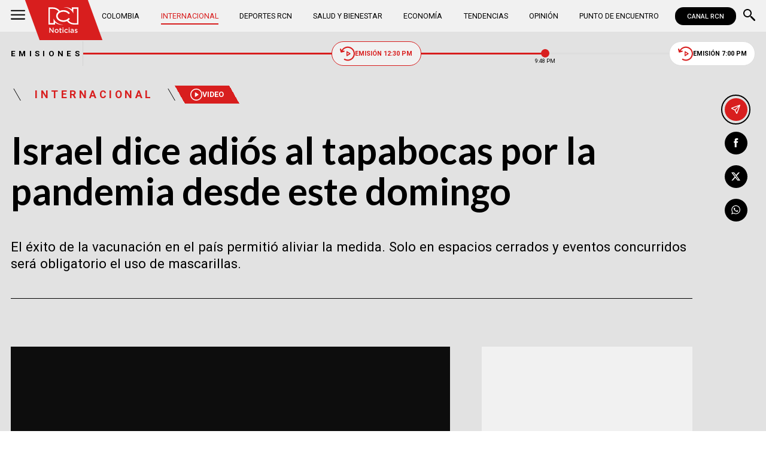

--- FILE ---
content_type: text/html; charset=utf-8
request_url: https://www.noticiasrcn.com/internacional/israel-dice-adios-al-tapabocas-por-la-pandemia-desde-este-domingo-378462?_gl=1*68nber*_ga*NTU4NzAxMDkwLjE2MTE5NTkwOTM.*_ga_L1L2HC84BZ*MTYyMTAyMjY2OC4xNjAuMS4xNjIxMDI3OTUzLjYw
body_size: 11675
content:
<!DOCTYPE html>
<html lang="es">
<head>
    <title>Israel dice adi&#xF3;s al tapabocas por la pandemia desde este domingo | Noticias RCN</title>
    <meta charset="utf-8" />
<meta http-equiv="x-ua-compatible" content="ie=edge">
<meta name="viewport" content="width=device-width, initial-scale=1.0">
<meta name="author" content="Noticias RCN" />
<meta name="version" content="3.0.13.0" />
	<meta name="description" content="El &#xE9;xito de la vacunaci&#xF3;n en el pa&#xED;s permiti&#xF3; aliviar la medida. Solo en espacios cerrados y eventos concurridos ser&#xE1; obligatorio el uso de mascarillas." />
	<meta name="keywords" content="Israel, Coronavirus" />
	<meta name="news_keywords" content="Israel, Coronavirus" />
	<link href="https://www.noticiasrcn.com/internacional/israel-dice-adios-al-tapabocas-por-la-pandemia-desde-este-domingo-378462" rel="canonical">

	<link rel="amphtml" href="https://amp.noticiasrcn.com/internacional/israel-dice-adios-al-tapabocas-por-la-pandemia-desde-este-domingo-378462">
	<meta name="robots" content="index, follow, max-image-preview:large">

            <meta name="twitter:card" content="summary_large_image" />
            <meta name="twitter:site" content="@NoticiasRCN" />
            <meta name="twitter:creator" content="@NoticiasRCN" />
            <meta name="twitter:title" content="Israel dice adi&#xF3;s al tapabocas por la pandemia desde este domingo | Noticias RCN" />
            <meta name="twitter:description" content="El &#xE9;xito de la vacunaci&#xF3;n en el pa&#xED;s permiti&#xF3; aliviar la medida. Solo en espacios cerrados y eventos concurridos ser&#xE1; obligatorio el uso de mascarillas." />
            <meta name="twitter:image" content="https://imagenes.noticiasrcn.com/ImgNoticias/Israel%20tapabocas%20covid%2018042021%20afp.jpg?w=1280" />

    <meta property="og:site_name" content="Noticias RCN">
    <meta property="og:title" content="Israel dice adi&#xF3;s al tapabocas por la pandemia desde este domingo | Noticias RCN" />
    <meta property="og:type" content="article" />
    <meta property="og:url" content="https://www.noticiasrcn.com/internacional/israel-dice-adios-al-tapabocas-por-la-pandemia-desde-este-domingo-378462" />
    <meta property="og:image" content="https://imagenes.noticiasrcn.com/ImgNoticias/Israel%20tapabocas%20covid%2018042021%20afp.jpg?w=1280" />
    <meta property="og:image:type" content="image/jpeg" />
    <meta property="og:image:alt" content="Israel dice adi&#xF3;s al tapabocas por la pandemia desde este domingo | Noticias RCN" />
    <meta property=”og:image:width” content="1200" />
    <meta property=”og:image:height” content="675" />
    <meta property="og:description" content="El &#xE9;xito de la vacunaci&#xF3;n en el pa&#xED;s permiti&#xF3; aliviar la medida. Solo en espacios cerrados y eventos concurridos ser&#xE1; obligatorio el uso de mascarillas." />
    <meta property="og:locale" content="es_CO" />
    <!--Whatsapp-->
    <meta property="og:image" content="https://imagenes.noticiasrcn.com/ImgNoticias/Israel%20tapabocas%20covid%2018042021%20afp.jpg?w=400&amp;r=1_1" />
    <meta property="og:image:type" content="image/jpeg" />
        <meta property="fb:pages" content="154413711236788" />

<link rel="apple-touch-icon" sizes="180x180" href="/__assets/favicon/apple-touch-icon.png">
<link rel="alternate icon" href="/__assets/favicon/favicon.ico" sizes="16x16">
<meta name="msapplication-config" content="/__assets/favicon/browserconfig.xml">
<meta name="msapplication-TileColor" content="#da532c">
<link rel="mask-icon" href="/__assets/favicon/safari-pinned-tab.svg" color="#0b4bbd">
<link rel="icon" type="image/svg+xml" href="/__assets/favicon/favicon.svg">
<meta name="theme-color" content="#ffffff">
    <meta property="article:published_time" content="04/18/2021 12:21:21 -05:00" />
    <meta property="article:modified_time" content="04/18/2021 17:02:04 -05:00" />
        <meta property="mrf:authors" content="cmsadmin@larepublica.com.co" />
        <meta property="mrf:tags" content="contentType:Video;tags:Israel;tags:Coronavirus" />
        <meta property="mrf:sections" content="Internacional">


	<script type="application/ld&#x2B;json">
		{"@id":"https://www.noticiasrcn.com/#publisher","name":"Noticias RCN","logo":{"url":"https://imagenes.noticiasrcn.com/img/nrcn-logo.png","width":320,"height":270,"@context":"http://schema.org","@type":"ImageObject"},"url":"https://www.noticiasrcn.com","sameAs":["https://twitter.com/NoticiasRCN","https://www.facebook.com/NoticiasRCN","https://www.youtube.com/channel/UCnr6pbeXJmkNQJ9PSYle7QQ","https://www.instagram.com/noticiasrcn"],"address":{"streetAddress":"Av. de las Américas #65-82","addressLocality":"Bogotá D.C","postalCode":"111611","addressRegion":"Bogotá D.C","addressCountry":"CO","@context":"http://schema.org","@type":"PostalAddress"},"@context":"http://schema.org","@type":"NewsMediaOrganization"}
	</script>
	<script type="application/ld&#x2B;json">
		{"itemListElement":[{"position":1,"name":"Internacional","item":"https://www.noticiasrcn.com/internacional","@context":"http://schema.org","@type":"ListItem"},{"position":2,"name":"Israel dice adiós al tapabocas por la pandemia desde este domingo","@context":"http://schema.org","@type":"ListItem"}],"@context":"http://schema.org","@type":"BreadcrumbList"}
	</script>
	<script type="application/ld&#x2B;json">
		{"headline":"Israel dice adiós al tapabocas por la pandemia desde este domingo","articleSection":"Internacional","datePublished":"2021-04-18T12:21:21-05:00","dateModified":"2021-04-18T17:02:04-05:00","description":"El éxito de la vacunación en el país permitió aliviar la medida. Solo en espacios cerrados y eventos concurridos será obligatorio el uso de mascarillas.","publisher":{"@id":"https://www.noticiasrcn.com/#publisher"},"image":[{"url":"https://imagenes.noticiasrcn.com/ImgNoticias/Israel%20tapabocas%20covid%2018042021%20afp.jpg","width":1200,"height":675,"caption":"Foto: AFP.","@context":"http://schema.org","@type":"ImageObject"},{"url":"https://imagenes.noticiasrcn.com/ImgNoticias/Israel%20tapabocas%20covid%2018042021%20afp.jpg?r=4_3","width":900,"height":675,"caption":"Foto: AFP.","@context":"http://schema.org","@type":"ImageObject"},{"url":"https://imagenes.noticiasrcn.com/ImgNoticias/Israel%20tapabocas%20covid%2018042021%20afp.jpg?r=1_1","width":675,"height":675,"caption":"Foto: AFP.","@context":"http://schema.org","@type":"ImageObject"}],"author":[{"@id":"https://www.noticiasrcn.com/#publisher","name":"Noticias RCN","logo":{"url":"https://imagenes.noticiasrcn.com/img/nrcn-logo.png","width":320,"height":270,"@context":"http://schema.org","@type":"ImageObject"},"url":"https://www.noticiasrcn.com","sameAs":["https://twitter.com/NoticiasRCN","https://www.facebook.com/NoticiasRCN","https://www.youtube.com/channel/UCnr6pbeXJmkNQJ9PSYle7QQ","https://www.instagram.com/noticiasrcn"],"address":{"streetAddress":"Av. de las Américas #65-82","addressLocality":"Bogotá D.C","postalCode":"111611","addressRegion":"Bogotá D.C","addressCountry":"CO","@context":"http://schema.org","@type":"PostalAddress"},"@context":"http://schema.org","@type":"NewsMediaOrganization"}],"wordCount":638,"url":"https://www.noticiasrcn.com/internacional/israel-dice-adios-al-tapabocas-por-la-pandemia-desde-este-domingo-378462","mainEntityOfPage":"https://www.noticiasrcn.com/internacional/israel-dice-adios-al-tapabocas-por-la-pandemia-desde-este-domingo-378462","speakable":{"xPath":["/html/head/title","/html/head/meta[@name='description']/@content"],"@context":"http://schema.org","@type":"SpeakableSpecification"},"@context":"http://schema.org","@type":"NewsArticle"}
	</script>
	<script type="application/ld&#x2B;json">
		{"description":"El éxito de la vacunación en el país permitió aliviar la medida. Solo en espacios cerrados y eventos concurridos será obligatorio el uso de mascarillas.","name":"Israel dice adiós al tapabocas por la pandemia desde este domingo","thumbnailUrl":["https://imagenes.noticiasrcn.com/ImgNoticias/Israel%20tapabocas%20covid%2018042021%20afp.jpg"],"uploadDate":"2021-04-18T12:21:21-05:00","embedUrl":"https://geo.dailymotion.com/player.html?video=x80pdl3&","@context":"http://schema.org","@type":"VideoObject"}
	</script>

            <script>
            dataLayer = [{
                'isMobile': false,
                'postId': '378462',
                'postDateTime': '2021-04-18 12:21:21',
            }];
        </script>
<!-- Google Tag Manager -->
<script>
    (function (w, d, s, l, i) {
        w[l] = w[l] || []; w[l].push({
            'gtm.start':
                new Date().getTime(), event: 'gtm.js'
        }); var f = d.getElementsByTagName(s)[0],
            j = d.createElement(s), dl = l != 'dataLayer' ? '&l=' + l : ''; j.async = true; j.src =
                'https://www.googletagmanager.com/gtm.js?id=' + i + dl; f.parentNode.insertBefore(j, f);
    })(window, document, 'script', 'dataLayer', 'GTM-5LFX3MS3');</script>
<!-- End Google Tag Manager -->

    <link rel="preconnect" href="https://fonts.googleapis.com">
    <link rel="preconnect" href="https://fonts.gstatic.com" crossorigin>
    <link href="https://fonts.googleapis.com/css2?family=Lato:ital,wght@0,400;0,700;1,400;1,700&family=Roboto+Serif:ital,opsz,wght@0,8..144,100..900;1,8..144,100..900&family=Roboto:ital,wght@0,400;0,500;0,700;1,400;1,500;1,700&display=swap" rel="stylesheet">
    
    
    
        <script type="text/javascript">
            window.trends = {
                'postId': '378462',
                'postDateTime': '2021-04-18 12:21:21',
            }
        </script>
    


    
            <noscript><link rel="stylesheet" href="/__assets/assets/v2.0.0/desktop-post-video-fMZAbGzK.css" /></noscript>
            <link rel="preload" href="/__assets/assets/v2.0.0/desktop-post-video-fMZAbGzK.css" as="style" />
    
</head>
<body>
    <!-- Google Tag Manager (noscript) -->
    <noscript>
        <iframe src="https://www.googletagmanager.com/ns.html?id=GTM-5LFX3MS3"
                height="0" width="0" style="display:none;visibility:hidden">
        </iframe>
    </noscript>
    <!-- End Google Tag Manager (noscript) -->
    <style id="loading-styles">
    .loading_screen {
        background: linear-gradient(to bottom, #f9f9f9 10%, #eeeff3 100%);
        left: 0;
        height: 100%;
        position: fixed;
        top: 0;
        width: 100%;
        z-index: 10000;
        display: flex;
        flex-direction: column;
        justify-content: center;
        align-items: center;
    }

        .loading_screen .icon-logo {
            height: 80px;
            width: auto;
            fill: #555;
        }

        .loader {
            width: 8px;
            height: 8px;
            border-radius: 50%;
            display: block;
            margin: 15px auto;
            position: relative;
            color: #555;
            box-sizing: border-box;
            animation: animloader 750ms linear infinite alternate;
        }

    @keyframes animloader {
        0% {
            box-shadow: -38px -12px, -14px 0, 14px 0, 38px 0;
        }

        33% {
            box-shadow: -38px 0px, -14px -12px, 14px 0, 38px 0;
        }

        66% {
            box-shadow: -38px 0px, -14px 0, 14px -12px, 38px 0;
        }

        100% {
            box-shadow: -38px 0, -14px 0, 14px 0, 38px -12px;
        }
    }

</style>
<style id="hide-principal">
    #principal-html {
        display: none;
    }
</style>

<div class="loading_screen">
    <svg class="icon-logo" width="1216" height="1024" viewBox="0 0 1216 1024" preserveAspectRatio="xMinYMin" aria-hidden="true" focusable="false"><use href="/ui/v2/icons.svg#icon-logo"></use></svg>
    <span class="loader"></span>
</div>
<script>
    var loadingRemoved = false;
    var cleanLoading = function () {
        if (!loadingRemoved) {
            loadingRemoved = true;
            document.getElementById('hide-principal').remove();
            document.getElementsByClassName('loading_screen')[0].remove();
        }
    }
</script>
    <div id="principal-html" class="p-vid">
        
        <header v-bind:class="{ scrolled: scrollPosition > 100 }" data-mrf-recirculation="Header">
    <div class="header">
        <div class="container">
            <button class="menu-icon" type="button" @click="openMenu" aria-label="Abrir Menú">
                <svg class="icon-menu" width="1024" height="1024" viewBox="0 0 1024 1024" preserveAspectRatio="xMinYMin" aria-hidden="true" focusable="false"><use href="/ui/v2/icons.svg#icon-menu"></use></svg>
            </button>

            <div class="side-menu" ref="sideMenuRef" v-bind:class="{ show: isMenuOpen }" data-mrf-recirculation="Menú Lateral">
    <div class="row">
        <a class="logo-inside" href="/" aria-label="Ir al inicio"><svg class="icon-logo" width="1216" height="1024" viewBox="0 0 1216 1024" preserveAspectRatio="xMinYMin" aria-hidden="true" focusable="false"><use href="/ui/v2/icons.svg#icon-logo"></use></svg></a>
        <button class="close" @click="closeMenu" aria-label="Cerrar Menú">
            <svg class="icon-close" width="1024" height="1024" viewBox="0 0 1024 1024" preserveAspectRatio="xMinYMin" aria-hidden="true" focusable="false"><use href="/ui/v2/icons.svg#icon-close"></use></svg>
        </button>
    </div>
    <nav class="menu">
        <collapse class="accordion c3" :collapsed="false" icon="arrowdown">
            <template v-slot:header>
                <div>Secciones</div>
            </template>
                <ul>
                            <li><a href="/colombia">Colombia</a></li>
                            <li><a href="/internacional">Internacional</a></li>
                            <li><a href="/salud-y-bienestar">Salud y Bienestar</a></li>
                            <li><a href="/opinion">Opini&#xF3;n</a></li>
                </ul>
                    <hr class="v">
                <ul>
                            <li><a href="/economia">Econom&#xED;a</a></li>
                            <li><a href="/tendencias">Tendencias</a></li>
                            <li><a href="/punto-de-encuentro">Punto de Encuentro</a></li>
                </ul>
                    <hr class="v">
                <ul>
                            <li><a href="/videos">Videos</a></li>
                            <li><a href="/emisiones">Emisiones</a></li>
                            <li><a href="/deportes">Deportes RCN</a></li>
                </ul>
        </collapse>
        <collapse class="accordion c2" :collapsed="false" icon="arrowdown">
            <template v-slot:header>
                <div>Punto de encuentro</div>
            </template>
                <ul>
                        <li><a href="/punto-de-encuentro/a-lo-que-vinimos">A lo que vinimos</a></li>
                        <li><a href="/punto-de-encuentro/encontremonos-en-las-regiones">Encontr&#xE9;monos en las regiones</a></li>
                        <li><a href="/punto-de-encuentro/informes-especiales">Informes especiales</a></li>
                        <li><a href="/punto-de-encuentro/la-entrevista-de-jose-manuel-acevedo">La entrevista de Jos&#xE9; Manuel Acevedo</a></li>
                        <li><a href="/punto-de-encuentro/los-datos-de-luza">Los datos de Luza</a></li>
                        <li><a href="/punto-de-encuentro/mujeres-que-inspiran">Mujeres que inspiran</a></li>
                        <li><a href="/punto-de-encuentro/retrato-hablado">Retrato Hablado</a></li>
                </ul>
                    <hr class="v">
                <ul>
                        <li><a href="/punto-de-encuentro/el-termometro">El term&#xF3;metro</a></li>
                        <li><a href="/punto-de-encuentro/hacia-el-corazon-de-la-tierra">Hacia el coraz&#xF3;n de la tierra</a></li>
                        <li><a href="/punto-de-encuentro/la-clave-economica">La Clave Econ&#xF3;mica</a></li>
                        <li><a href="/punto-de-encuentro/la-mesa-ancha">La Mesa Ancha</a></li>
                        <li><a href="/punto-de-encuentro/miercoles-de-salud">Mi&#xE9;rcoles de Salud</a></li>
                        <li><a href="/punto-de-encuentro/preciso-y-conciso">Preciso y conciso</a></li>
                        <li><a href="/punto-de-encuentro/tribuna-rcn">Tribuna RCN</a></li>
                </ul>
        </collapse>
        <collapse class="accordion c1" :collapsed="false" icon="arrowdown">
            <template v-slot:header>
                <div>Emisiones</div>
            </template>
            <menu-broadcasts></menu-broadcasts>
        </collapse>
            <div class="btn-container">
                <a href="https://www.whatsapp.com/channel/0029VZzgtsp8PgsABlHj6g3K" target="_blank" rel="nofollow" class="btn secondary">Suscribirse</a>
            </div>
    </nav>
        <ul class="social-networks">
                <li>
                    <a href="https://www.facebook.com/NoticiasRCN" target="_blank" rel="nofollow"><svg class="icon-facebook" width="1024" height="1024" viewBox="0 0 1024 1024" preserveAspectRatio="xMinYMin" aria-hidden="true" focusable="false"><use href="/ui/v2/icons.svg#icon-facebook"></use></svg></a>
                </li>
                <li>
                    <a href="https://twitter.com/NoticiasRCN" target="_blank" rel="nofollow"><svg class="icon-x" width="1024" height="1024" viewBox="0 0 1024 1024" preserveAspectRatio="xMinYMin" aria-hidden="true" focusable="false"><use href="/ui/v2/icons.svg#icon-x"></use></svg></a>
                </li>
                <li>
                    <a href="https://www.instagram.com/noticiasrcn/" target="_blank" rel="nofollow"><svg class="icon-instagram" width="1024" height="1024" viewBox="0 0 1024 1024" preserveAspectRatio="xMinYMin" aria-hidden="true" focusable="false"><use href="/ui/v2/icons.svg#icon-instagram"></use></svg></a>
                </li>
                <li>
                    <a href="https://www.youtube.com/c/NoticiasRCN/" target="_blank" rel="nofollow"><svg class="icon-youtube" width="1024" height="1024" viewBox="0 0 1024 1024" preserveAspectRatio="xMinYMin" aria-hidden="true" focusable="false"><use href="/ui/v2/icons.svg#icon-youtube"></use></svg></a>
                </li>
                <li>
                    <a href="https://www.whatsapp.com/channel/0029VZzgtsp8PgsABlHj6g3K" target="_blank" rel="nofollow">
                        <svg class="icon-whatsapp" width="1024" height="1024" viewBox="0 0 1024 1024" preserveAspectRatio="xMinYMin" aria-hidden="true" focusable="false"><use href="/ui/v2/icons.svg#icon-whatsapp"></use></svg>
                    </a>
                </li>
        </ul>
</div>
<div class="overlay" v-bind:class="{ show: isMenuOpen }"></div>

            <a class="logo" href="/" aria-label="Ir al inicio"><svg class="icon-logo" width="1216" height="1024" viewBox="0 0 1216 1024" preserveAspectRatio="xMinYMin" aria-hidden="true" focusable="false"><use href="/ui/v2/icons.svg#icon-logo"></use></svg></a>
            <nav class="categories">
                <ul>
                            <li><a  href="/colombia">Colombia</a></li>
                            <li><a class="active" href="/internacional">Internacional</a></li>
                            <li><a  href="/deportes">Deportes RCN</a></li>
                            <li><a  href="/salud-y-bienestar">Salud y Bienestar</a></li>
                            <li><a  href="/economia">Econom&#xED;a</a></li>
                            <li><a  href="/tendencias">Tendencias</a></li>
                            <li><a  href="/opinion">Opini&#xF3;n</a></li>
                            <li><a  href="/punto-de-encuentro">Punto de Encuentro</a></li>
                </ul>
            </nav>
            <div>
                <a href="https://www.canalrcn.com/co/noticias-rcn?utm_source=noticias&utm_medium=botonheader&utm_campaign=app" target="_blank" rel="nofollow" class="btn xs">
                    CANAL RCN
                </a>
            </div>
            <search-box></search-box>
        </div>
    </div>
    <header-broadcasts></header-broadcasts>
    <breaking-news></breaking-news>
</header>

        <main class="wrapper-main" v-bind:class="{bn: rcnStore.hasBreakingNews, scrolled: scrollPosition > 100}">
            

<article class="main-article-container post-video-container container" data-mrf-recirculation="Cuerpo Noticia">
        <div class="post-header">
        <div class="breadcrumb">
                <a href="/internacional" class="kicker">Internacional</a>
                <a href="/videos" class="tag"><svg class="icon-play" width="1024" height="1024" viewBox="0 0 1024 1024" preserveAspectRatio="xMinYMin" aria-hidden="true" focusable="false"><use href="/ui/v2/icons.svg#icon-play"></use></svg> Video</a>
        </div>
        <h1 class="title">Israel dice adi&#xF3;s al tapabocas por la pandemia desde este domingo</h1>
        <h2 class="lead">El &#xE9;xito de la vacunaci&#xF3;n en el pa&#xED;s permiti&#xF3; aliviar la medida. Solo en espacios cerrados y eventos concurridos ser&#xE1; obligatorio el uso de mascarillas.</h2>
        <hr class="full">
    </div>

        <div class="article-container">
        <div class="standard-content">
            <div class="video-opening" v-bind:class="{ 'fixed': scrollPosition > 770 && videoActive }">
                <div id="toolbar" class="toolbar" :style="{left: leftWindow, top: topWindow}">
                    <button @click="videoActive = false" aria-label="Cerrar Video">
                        <svg class="icon-close" width="1024" height="1024" viewBox="0 0 1024 1024" preserveAspectRatio="xMinYMin" aria-hidden="true" focusable="false"><use href="/ui/v2/icons.svg#icon-close"></use></svg>
                    </button>
                </div>
                <div class="video-container" :style="{left: leftWindow, top: topVideoWindow }">
<span class="lazyload dailymotion-video" id="dm-TYQFZS" data-video-id="x80pdl3" data-width="640" data-height="359"></span>                </div>
            </div>

            
	<div class="main-tag ">
			<div class="logo">
				<svg class="icon-logo" width="1216" height="1024" viewBox="0 0 1216 1024" preserveAspectRatio="xMinYMin" aria-hidden="true" focusable="false"><use href="/ui/v2/icons.svg#icon-logo"></use></svg>
				
    <img class="lazyload rounded"
         title="default_autor"
         data-src="https://imagenes.noticiasrcn.com/cms/2024/02/13112928/default_autor.jpg"
         src="data:image/svg+xml,%3Csvg xmlns='http://www.w3.org/2000/svg' viewBox='0 0 900 900'%3E%3C/svg%3E"
         height="900"
         width="900"
         aria-hidden="true"
         onerror="this.src='data:image/svg+xml,%3Csvg xmlns=\'http://www.w3.org/2000/svg\' viewBox=\'0 0 900 900\'%3E%3C/svg%3E'" />
    <noscript>
        <img loading="lazy"
             class="rounded"
             title="default_autor"
             src="https://imagenes.noticiasrcn.com/cms/2024/02/13112928/default_autor.jpg?w=480"
             height="900"
             width="900" />
    </noscript>

			</div>

		<div class="info">
					<p class="tag-title">Noticias RCN</p>

			<div class="date">
				<span>abril 18 de 2021</span>
				<hr class="v">
				<span>12:21 p.&#xA0;m.</span>
			</div>
		</div>
	
	</div>

            
	<a class="whatsapp-button" href="https://www.whatsapp.com/channel/0029VZzgtsp8PgsABlHj6g3K" target="_blank" rel="nofollow">
		<svg class="icon-whatsapp" width="1024" height="1024" viewBox="0 0 1024 1024" preserveAspectRatio="xMinYMin" aria-hidden="true" focusable="false"><use href="/ui/v2/icons.svg#icon-whatsapp"></use></svg> Unirse al canal de Whatsapp de Noticias RCN
	</a>



            <div class="content">
                <p><span><span><span><span><span><span>Israel dio un gigantesco paso en el regreso a la normalidad. <strong>Desde este domingo, ciudadanos y turistas podrán estar al aire libre sin </strong></span></span></span></span></span></span><strong><a href="/temas/tapabocas" target="_blank">tapabocas</a></strong><span><span><span><span><span><span><strong>&nbsp;pues el éxito de la vacunación en el país permitió aliviar la medida.</strong> Solo en espacios cerrados y eventos concurridos será obligatorio el uso de mascarillas.</span></span></span></span></span></span></p><p><span><span><span><span><span><span>Desde hace un año, los israelíes no podían salir de casa sin mascarilla. Pero este domingo, dejaron de tener que llevarla en el exterior, lo que podría ser indicio de una primera "victoria" contra el coronavirus en el país. </span></span></span></span></span></span></p><p><strong><span><span><span><span><span><span>Vea también:&nbsp;</span></span></span></span></span></span><a href="/internacional/israel-suspende-uso-obligatorio-de-tapabocas-al-aire-libre-378368" target="_blank">Israel suspende uso obligatorio de tapabocas al aire libre desde el fin de semana</a></strong></p><div class="ad-wrapper"><div id="gpt-ad-10"></div></div><p><span><span><span><span><span><span>Jerusalén, domingo a las 9:00 horas locales. En el cruce de las calles Jaffa y King Georges, varios pasajeros salen de los autocares y del tranvía y se quitan la mascarilla al poner un pie en la calle. Dentro de los transportes es obligatorio su uso pero fuera, al aire libre, ya no.</span></span></span></span></span></span></p><p><span><span><span><span><span><span>Eliana Gamulka, rubia y de ojos azules, se apea del autobús y se ata su mascarilla amarilla a la muñeca derecha. Un gesto simple pero que desde hacía un año era ilegal.</span></span></span></span></span></span></p><p><span><span><span><span><span><span><strong>"En el bus llevaba la mascarilla, la mayoría de la gente la llevaba puesta, y luego me la he quitado [...] Estoy aliviada, podemos volver a vivir", </strong>comenta Eliana, gestora de proyectos de 26 años, feliz porque la medida ha entrado en vigor dos semanas antes de su boda. "¡Podremos celebrarla todos sin mascarilla y las fotos serán bonitas!".</span></span></span></span></span></span></p><p><span><span><span><span><span><span>La parte mala, bromea Eliana, es que "ya no se puede fingir que no se conoce a alguien por la calle".</span></span></span></span></span></span></p><h2><strong><span><span><span><span><span><span>No todos quieren quitarse el tapabocas</span></span></span></span></span></span></strong></h2><p><span><span><span><span><span><span>Otros pasajeros, en cambio, prefieren dejarse la mascarilla puesta al salir del bus, o se la dejan a la altura de la barbilla para poder ponérsela rápidamente al entrar en alguna tienda. Ester Malka, "acostumbrada" a llevar mascarilla, prefiere esperar antes de quitársela en plena calle.</span></span></span></span></span></span></p><p><span><span><span><span><span><span><strong>"Todavía tengo miedo [...] Veremos qué pasa cuando todo el mundo se haya quitado la mascarilla. Si veo que todo va bien dentro de un mes o dos, entonces me la quitaré",</strong> explica la oficinista.</span></span></span></span></span></span></p><p><strong>Lea además:&nbsp;<a href="/salud/oms-actualiza-su-recomendacion-sobre-uso-del-tapabocas-por-el-covid-376577" target="_blank">Lo que recomienda de nuevo la OMS sobre el uso del tapabocas por el covid-19</a></strong></p><p><span><span><span><span><span><span>El país pudo dar este paso, el jueves por la noche, gracias a una intensa campaña de vacunación, facilitada por un acuerdo firmado entre en el Estado y el gigante farmacéutico Pfizer.</span></span></span></span></span></span></p><p><span><span><span><span><span><span><strong>A cambio de un acceso rápido a millones de dosis de la vacuna, Israel aportó a Pfizer datos reales sobre el efecto de la vacunación.</strong> En Israel, los datos médicos de la población están digitalizados. </span></span></span></span></span></span></p><h2><strong><span><span><span><span><span><span>¿Publicidad para Pfizer?</span></span></span></span></span></span></strong></h2><p><span><span><span><span><span><span>Desde diciembre, casi cinco millones de israelíes (el 53% de la población) recibió las dos dosis de la vacuna, es decir, el 80% de la población mayor de 20 años, según los datos oficiales del país, en el que se reportaron unos 836.000 casos de covid-19 y más de 6.300 decesos.</span></span></span></span></span></span></p><p><span><span><span><span><span><span><strong>En enero, Israel registró un pico de 10.000 casos diarios a pesar de la campaña de vacunación, pues los efectos del inmunizante no se empiezan a sentir hasta que no pasan unas semanas desde la inyección. </strong>Desde ese momento, la curva empezó a doblegarse, por lo que las autoridades permitieron la reapertura de bares, restaurantes y cafeterías a principios de marzo. </span></span></span></span></span></span><span><span><span><span><span><span>En los últimos días, el país solo ha registrado unos 200 casos diarios.</span></span></span></span></span></span></p><p><strong>Le puede interesar:&nbsp;<a href="/nacional/estos-son-los-tapabocas-que-exigira-avianca-para-poder-abordar-378048" target="_blank">Estos son los tapabocas que exigirá Avianca para poder abordar sus vuelos</a></strong></p><p><span><span><span><span><span><span>"No hay mejor publicidad para Pfizer", afirma, bromeando, Shalom Yatzkan, un informático de unos 40 años, que se contagió de covid-19.</span></span></span></span></span></span></p><p><span><span><span><span><span><span>"Estuve enfermo durante tres días, me dolía el cuello, me sentía débil [...] pero esto es una victoria", afirma, contento, y esperanzado en que "las variantes no nos acaben alcanzando". </span></span></span></span></span></span></p><p><a href="https://news.google.com/publications/CAAqBwgKMJ3FgQsw5qb9Ag?hl=es-419&amp;gl=CO&amp;ceid=CO%3Aes-419" target="_blank"></a></p><p><strong>NoticiasRCN.com - AFP</strong></p>
            </div>
            
	<div class="tags-container">
		<svg class="icon-tag" width="1024" height="1024" viewBox="0 0 1024 1024" preserveAspectRatio="xMinYMin" aria-hidden="true" focusable="false"><use href="/ui/v2/icons.svg#icon-tag"></use></svg>
		<ul class="tags">
				<li>
					<a href="/temas/israel">Israel</a>
				</li>
				<li>
					<a href="/temas/coronavirus">Coronavirus</a>
				</li>
		</ul>
	</div>

            
	<a class="whatsapp-button" href="https://www.whatsapp.com/channel/0029VZzgtsp8PgsABlHj6g3K" target="_blank" rel="nofollow">
		<svg class="icon-whatsapp" width="1024" height="1024" viewBox="0 0 1024 1024" preserveAspectRatio="xMinYMin" aria-hidden="true" focusable="false"><use href="/ui/v2/icons.svg#icon-whatsapp"></use></svg> Unirse al canal de Whatsapp de Noticias RCN
	</a>



            	<a class="google-button" href="https://news.google.com/publications/CAAqBwgKMJ3FgQsw5qb9Ag" target="_blank" rel="nofollow">
		<img class="lazyload"
			 width="27"
			 height="27"
			 src="data:image/svg+xml,%3Csvg xmlns='http://www.w3.org/2000/svg' viewBox='0 0 25 25'%3E%3C/svg%3E"
			 data-src="/__assets/images/googlenews.svg"
			 alt="Google News" />
		Síguenos en Google News
	</a>

        </div>
        <div class="sidebar">
            <div id="gpt-ad-24" class="ad rectangle"></div>
            <trends2></trends2>
            <div id="gpt-ad-25" class="ad rectangle"></div>
        </div>
    </div>

    
	<ul class="share">
		<li class="send">
			<post-percentage></post-percentage>
			<span>
				<svg class="icon-send" width="1024" height="1024" viewBox="0 0 1024 1024" preserveAspectRatio="xMinYMin" aria-hidden="true" focusable="false"><use href="/ui/v2/icons.svg#icon-send"></use></svg>
			</span>
		</li>
		<li>
			<a href="https://www.facebook.com/share.php?display=page&amp;u=https%3A%2F%2Fwww.noticiasrcn.com%2Finternacional%2Fisrael-dice-adios-al-tapabocas-por-la-pandemia-desde-este-domingo-378462" target="_blank" rel="noopener" aria-label="Compartir en Facebook">
				<svg class="icon-facebook" width="1024" height="1024" viewBox="0 0 1024 1024" preserveAspectRatio="xMinYMin" aria-hidden="true" focusable="false"><use href="/ui/v2/icons.svg#icon-facebook"></use></svg>
			</a>
		</li>
		<li>
			<a href="https://twitter.com/intent/tweet?text=Israel&#x2B;dice&#x2B;adi%C3%B3s&#x2B;al&#x2B;tapabocas&#x2B;por&#x2B;la&#x2B;pandemia&#x2B;desde&#x2B;este&#x2B;domingo&amp;url=https%3A%2F%2Fwww.noticiasrcn.com%2Finternacional%2Fisrael-dice-adios-al-tapabocas-por-la-pandemia-desde-este-domingo-378462&amp;via=NoticiasRCN" target="_blank" rel="noopener" aria-label="Compartir en X">
				<svg class="icon-x" width="1024" height="1024" viewBox="0 0 1024 1024" preserveAspectRatio="xMinYMin" aria-hidden="true" focusable="false"><use href="/ui/v2/icons.svg#icon-x"></use></svg>
			</a>
		</li>
		<li>
			<a href="https://wa.me/?text=Art%C3%ADculo&#x2B;Israel&#x2B;dice&#x2B;adi%C3%B3s&#x2B;al&#x2B;tapabocas&#x2B;por&#x2B;la&#x2B;pandemia&#x2B;desde&#x2B;este&#x2B;domingo&#x2B;-&#x2B;https%3A%2F%2Fwww.noticiasrcn.com%2Finternacional%2Fisrael-dice-adios-al-tapabocas-por-la-pandemia-desde-este-domingo-378462" target="_blank" rel="noopener" aria-label="Compartir en Whatsapp">
				<svg class="icon-whatsapp" width="1024" height="1024" viewBox="0 0 1024 1024" preserveAspectRatio="xMinYMin" aria-hidden="true" focusable="false"><use href="/ui/v2/icons.svg#icon-whatsapp"></use></svg>
			</a>
		</li>
		<share-button title="Israel dice adi&#xF3;s al tapabocas por la pandemia desde este domingo" url="https://www.noticiasrcn.com/internacional/israel-dice-adios-al-tapabocas-por-la-pandemia-desde-este-domingo-378462"></share-button>
	</ul>

</article>


    <section class="container interests" data-mrf-recirculation="Te Puede Interesar">
        <div class="section-title">
            <h2>Te puede interesar</h2>
        </div>
	<div class="post-v">
		<a class="img-a" href="/internacional/el-vaticano-confirma-que-intento-un-acuerdo-con-maduro-para-su-exilio-antes-de-su-captura-981508">
			
    <img class="lazyload"
         alt="Nicol&#xE1;s Maduro se declar&#xF3; inocente de los cargos de narcoterrorismo en una corte de Estados Unidos"
         title="Maduro-se-declara-inocente"
         data-src="https://imagenes.noticiasrcn.com/cms/2026/01/05121945/Maduro-se-declara-inocente.webp"
         src="data:image/svg+xml,%3Csvg xmlns='http://www.w3.org/2000/svg' viewBox='0 0 1920 1080'%3E%3C/svg%3E"
         height="1080"
         width="1920" 
         aria-hidden="true"
         onerror="this.src='data:image/svg+xml,%3Csvg xmlns=\'http://www.w3.org/2000/svg\' viewBox=\'0 0 1920 1080\'%3E%3C/svg%3E'" />
    <noscript>
        <img loading="lazy"
             alt="Nicol&#xE1;s Maduro se declar&#xF3; inocente de los cargos de narcoterrorismo en una corte de Estados Unidos"
             title="Maduro-se-declara-inocente"
             src="https://imagenes.noticiasrcn.com/cms/2026/01/05121945/Maduro-se-declara-inocente.webp?w=480"
             height="1080"
             width="1920" />
    </noscript>

			
		</a>
		<a href="/temas/vaticano" class="kicker">Vaticano</a>
		<h3 class="title">
			<a href="/internacional/el-vaticano-confirma-que-intento-un-acuerdo-con-maduro-para-su-exilio-antes-de-su-captura-981508">El Vaticano confirma que intent&#xF3; un acuerdo con Maduro para su exilio antes de su captura</a>
		</h3>
		<div class="time">
			<svg class="icon-clock" width="1024" height="1024" viewBox="0 0 1024 1024" preserveAspectRatio="xMinYMin" aria-hidden="true" focusable="false"><use href="/ui/v2/icons.svg#icon-clock"></use></svg>
			<post-time :created="1768764058000"></post-time>
		</div>
	</div>
	<div class="post-v">
		<a class="img-a" href="/internacional/incendios-forestales-en-chile-dejan-15-muertos-y-mas-de-50-000-evacuados-981477">
			
    <img class="lazyload"
         title="incendio chile"
         data-src="https://imagenes.noticiasrcn.com/cms/2026/01/18123047/incendio-chile.webp"
         src="data:image/svg+xml,%3Csvg xmlns='http://www.w3.org/2000/svg' viewBox='0 0 1920 1080'%3E%3C/svg%3E"
         height="1080"
         width="1920" 
         aria-hidden="true"
         onerror="this.src='data:image/svg+xml,%3Csvg xmlns=\'http://www.w3.org/2000/svg\' viewBox=\'0 0 1920 1080\'%3E%3C/svg%3E'" />
    <noscript>
        <img loading="lazy"
             title="incendio chile"
             src="https://imagenes.noticiasrcn.com/cms/2026/01/18123047/incendio-chile.webp?w=480"
             height="1080"
             width="1920" />
    </noscript>

			
		</a>
		<a href="/temas/chile" class="kicker">Chile</a>
		<h3 class="title">
			<a href="/internacional/incendios-forestales-en-chile-dejan-15-muertos-y-mas-de-50-000-evacuados-981477">Incendios forestales en Chile dejan 15 muertos y m&#xE1;s de 50.000 evacuados</a>
		</h3>
		<div class="time">
			<svg class="icon-clock" width="1024" height="1024" viewBox="0 0 1024 1024" preserveAspectRatio="xMinYMin" aria-hidden="true" focusable="false"><use href="/ui/v2/icons.svg#icon-clock"></use></svg>
			<post-time :created="1768757490000"></post-time>
		</div>
	</div>
	<div class="post-v">
		<a class="img-a" href="/internacional/ee-uu-abatio-a-jefe-afiliado-a-al-qaeda-en-ataque-en-el-noroeste-de-siria-981465">
			
    <img class="lazyload"
         alt="Estados Unidos."
         title="estados unidos"
         data-src="https://imagenes.noticiasrcn.com/cms/2024/12/02171221/estados-unidos.webp"
         src="data:image/svg+xml,%3Csvg xmlns='http://www.w3.org/2000/svg' viewBox='0 0 1920 1080'%3E%3C/svg%3E"
         height="1080"
         width="1920" 
         aria-hidden="true"
         onerror="this.src='data:image/svg+xml,%3Csvg xmlns=\'http://www.w3.org/2000/svg\' viewBox=\'0 0 1920 1080\'%3E%3C/svg%3E'" />
    <noscript>
        <img loading="lazy"
             alt="Estados Unidos."
             title="estados unidos"
             src="https://imagenes.noticiasrcn.com/cms/2024/12/02171221/estados-unidos.webp?w=480"
             height="1080"
             width="1920" />
    </noscript>

			
		</a>
		<a href="/temas/estados-unidos" class="kicker">Estados Unidos</a>
		<h3 class="title">
			<a href="/internacional/ee-uu-abatio-a-jefe-afiliado-a-al-qaeda-en-ataque-en-el-noroeste-de-siria-981465">EE. UU. confirm&#xF3; que abati&#xF3; a jefe afiliado a Al Qaeda en ataque en el noroeste de Siria</a>
		</h3>
		<div class="time">
			<svg class="icon-clock" width="1024" height="1024" viewBox="0 0 1024 1024" preserveAspectRatio="xMinYMin" aria-hidden="true" focusable="false"><use href="/ui/v2/icons.svg#icon-clock"></use></svg>
			<post-time :created="1768743616000"></post-time>
		</div>
	</div>
    </section>

<div class="container mgid-container lazyload" data-mgid="https://jsc.mgid.com/site/122511.js">
    <div data-type="_mgwidget" data-widget-id="1263650"></div>
</div>
<div id="gpt-ad-21" class="ad banner"></div>
<video-module :id="378462"></video-module>
<div id="gpt-ad-22" class="ad banner"></div>

    <section class="container other-news" data-mrf-recirculation="Otras Noticias">
        <div class="section-title">
            <h2>Otras Noticias</h2>
        </div>
	<div class="post-v">
		<a class="img-a" href="/economia/top-5-de-carreras-del-sena-con-mayor-demanda-y-mejor-pago-para-estudiar-en-2026-981344">
			
    <img class="lazyload"
         alt="aprendices del Sena"
         title="aprendices del Sena"
         data-src="https://imagenes.noticiasrcn.com/cms/2026/01/17081621/aprendices-del-Sena-1.webp"
         src="data:image/svg+xml,%3Csvg xmlns='http://www.w3.org/2000/svg' viewBox='0 0 1920 1080'%3E%3C/svg%3E"
         height="1080"
         width="1920" 
         aria-hidden="true"
         onerror="this.src='data:image/svg+xml,%3Csvg xmlns=\'http://www.w3.org/2000/svg\' viewBox=\'0 0 1920 1080\'%3E%3C/svg%3E'" />
    <noscript>
        <img loading="lazy"
             alt="aprendices del Sena"
             title="aprendices del Sena"
             src="https://imagenes.noticiasrcn.com/cms/2026/01/17081621/aprendices-del-Sena-1.webp?w=480"
             height="1080"
             width="1920" />
    </noscript>

			
		</a>
		<a href="/temas/sena" class="kicker">Sena</a>
		<h3 class="title">
			<a href="/economia/top-5-de-carreras-del-sena-con-mayor-demanda-y-mejor-pago-para-estudiar-en-2026-981344">Top 5 de carreras del Sena con mayor demanda y mejor pago para estudiar en 2026</a>
		</h3>
			<p class="lead">Conozca los programas tecnol&#xF3;gicos m&#xE1;s buscados seg&#xFA;n el mercado laboral y la oferta educativa del Sena.</p>
		<div class="time">
			<svg class="icon-clock" width="1024" height="1024" viewBox="0 0 1024 1024" preserveAspectRatio="xMinYMin" aria-hidden="true" focusable="false"><use href="/ui/v2/icons.svg#icon-clock"></use></svg>
			<post-time :created="1768772874000"></post-time>
		</div>
	</div>
	<div class="post-v">
		<a class="img-a" href="/tendencias/mariana-zapata-romance-jugador-seleccion-colombia-quien-fue-981534">
			
    <img class="lazyload"
         alt="Mariana Zapata-Selecci&#xF3;n Colombia"
         title="mariana-zapata-seleccion-colombia"
         data-src="https://imagenes.noticiasrcn.com/cms/2026/01/18161404/mariana-zapata-seleccion-colombia.webp"
         src="data:image/svg+xml,%3Csvg xmlns='http://www.w3.org/2000/svg' viewBox='0 0 1920 1080'%3E%3C/svg%3E"
         height="1080"
         width="1920" 
         aria-hidden="true"
         onerror="this.src='data:image/svg+xml,%3Csvg xmlns=\'http://www.w3.org/2000/svg\' viewBox=\'0 0 1920 1080\'%3E%3C/svg%3E'" />
    <noscript>
        <img loading="lazy"
             alt="Mariana Zapata-Selecci&#xF3;n Colombia"
             title="mariana-zapata-seleccion-colombia"
             src="https://imagenes.noticiasrcn.com/cms/2026/01/18161404/mariana-zapata-seleccion-colombia.webp?w=480"
             height="1080"
             width="1920" />
    </noscript>

			
		</a>
		<a href="/temas/seleccion-colombia" class="kicker">Selecci&#xF3;n Colombia</a>
		<h3 class="title">
			<a href="/tendencias/mariana-zapata-romance-jugador-seleccion-colombia-quien-fue-981534">Mariana Zapata confes&#xF3; un romance secreto con jugador de la Selecci&#xF3;n Colombia: &#xBF;Con qui&#xE9;n?</a>
		</h3>
			<p class="lead">&quot;Con un futbolista mentiroso&quot;: Mariana Zapata, confes&#xF3; en La Casa de los Famosos que tuvo un romance con un jugador de la Selecci&#xF3;n Colombia.</p>
		<div class="time">
			<svg class="icon-clock" width="1024" height="1024" viewBox="0 0 1024 1024" preserveAspectRatio="xMinYMin" aria-hidden="true" focusable="false"><use href="/ui/v2/icons.svg#icon-clock"></use></svg>
			<post-time :created="1768771665000"></post-time>
		</div>
	</div>
        <hr class="v">
	<div class="post-v small">
		<div class="kicker-container">
			<a href="/temas/lionel-messi" class="kicker">Lionel Messi</a>
			
		</div>
		<h3 class="title">
			<a href="/deportes/messi-podria-jugar-la-copa-libertadores-negociaciones-conmebol-concacaf-981525">La Copa Libertadores podr&#xED;a recibir a Lionel Messi: revelaron acercamientos</a>
		</h3>
		<div class="time">
			<svg class="icon-clock" width="1024" height="1024" viewBox="0 0 1024 1024" preserveAspectRatio="xMinYMin" aria-hidden="true" focusable="false"><use href="/ui/v2/icons.svg#icon-clock"></use></svg>
			<post-time :created="1768768917000"></post-time>
		</div>
	</div>
	<div class="post-v small">
		<div class="kicker-container">
			<a href="/temas/gobierno-nacional" class="kicker">Gobierno Nacional</a>
			<svg class="icon-play" width="1024" height="1024" viewBox="0 0 1024 1024" preserveAspectRatio="xMinYMin" aria-hidden="true" focusable="false"><use href="/ui/v2/icons.svg#icon-play"></use></svg>
		</div>
		<h3 class="title">
			<a href="/colombia/gobierno-nacional-planea-ofensiva-contra-el-eln-981518">Gobierno Nacional planea ofensiva con el ELN: de esto se tratar&#xED;a</a>
		</h3>
		<div class="time">
			<svg class="icon-clock" width="1024" height="1024" viewBox="0 0 1024 1024" preserveAspectRatio="xMinYMin" aria-hidden="true" focusable="false"><use href="/ui/v2/icons.svg#icon-clock"></use></svg>
			<post-time :created="1768767353000"></post-time>
		</div>
	</div>
	<div class="post-v small">
		<div class="kicker-container">
			<a href="/temas/antioquia" class="kicker">Antioquia</a>
			<svg class="icon-play" width="1024" height="1024" viewBox="0 0 1024 1024" preserveAspectRatio="xMinYMin" aria-hidden="true" focusable="false"><use href="/ui/v2/icons.svg#icon-play"></use></svg>
		</div>
		<h3 class="title">
			<a href="/salud-y-bienestar/autoridades-indican-que-servicios-de-urgencias-en-antioquia-registran-sobreocupacion-del-120-981494">Servicios de urgencias en Antioquia registran sobreocupaci&#xF3;n del 120%: los pacientes esperan hasta 24 horas</a>
		</h3>
		<div class="time">
			<svg class="icon-clock" width="1024" height="1024" viewBox="0 0 1024 1024" preserveAspectRatio="xMinYMin" aria-hidden="true" focusable="false"><use href="/ui/v2/icons.svg#icon-clock"></use></svg>
			<post-time :created="1768762469000"></post-time>
		</div>
	</div>
    </section>

<div id="gpt-ad-23" class="ad banner"></div>

        </main>
        
	<footer data-mrf-recirculation="Footer">
		<div class="container">
			<div class="company">
				<svg class="icon-logo" width="1216" height="1024" viewBox="0 0 1216 1024" preserveAspectRatio="xMinYMin" aria-hidden="true" focusable="false"><use href="/ui/v2/icons.svg#icon-logo"></use></svg>
					<ul class="social-networks">
							<li>
								<a href="https://www.facebook.com/NoticiasRCN" target="_blank" rel="nofollow"><svg class="icon-facebook" width="1024" height="1024" viewBox="0 0 1024 1024" preserveAspectRatio="xMinYMin" aria-hidden="true" focusable="false"><use href="/ui/v2/icons.svg#icon-facebook"></use></svg></a>
							</li>
							<li>
								<a href="https://twitter.com/NoticiasRCN" target="_blank" rel="nofollow"><svg class="icon-x" width="1024" height="1024" viewBox="0 0 1024 1024" preserveAspectRatio="xMinYMin" aria-hidden="true" focusable="false"><use href="/ui/v2/icons.svg#icon-x"></use></svg></a>
							</li>
							<li>
								<a href="https://www.instagram.com/noticiasrcn/" target="_blank" rel="nofollow"><svg class="icon-instagram" width="1024" height="1024" viewBox="0 0 1024 1024" preserveAspectRatio="xMinYMin" aria-hidden="true" focusable="false"><use href="/ui/v2/icons.svg#icon-instagram"></use></svg></a>
							</li>
							<li>
								<a href="https://www.youtube.com/c/NoticiasRCN/" target="_blank" rel="nofollow"><svg class="icon-youtube" width="1024" height="1024" viewBox="0 0 1024 1024" preserveAspectRatio="xMinYMin" aria-hidden="true" focusable="false"><use href="/ui/v2/icons.svg#icon-youtube"></use></svg></a>
							</li>
					</ul>
			</div>
				<div class="corporate underline">
					<div class="footer-title">Corporativo</div>
					<ul>
							<li><a href="https://www.responsabilidadsocialcanalrcn.com/" target="_blank" rel="nofollow">Responsabilidad social</a></li>
							<li><a href="https://documentos.canalrcn.com/varios/memorando-cronograma-cierre%202023_V5.pdf" target="_blank" rel="nofollow">Facturaci&#xF3;n electr&#xF3;nica</a></li>
							<li><a href="https://corporativocanalrcn.com/atencion-al-televidente/" target="_blank" rel="nofollow">Atenci&#xF3;n al televidente</a></li>
							<li><a href="https://www.responsabilidadsocialcanalrcn.com/" target="_blank" rel="nofollow">Informe de sostenibilidad</a></li>
							<li><a href="https://media.canalrcn.com/politicas/CodigoAutoregulacion.pdf" target="_blank" rel="nofollow">C&#xF3;digo de regulaci&#xF3;n</a></li>
							<li><a href="https://www.rcnventasinternacionales.com/es/home/" target="_blank" rel="nofollow">Ventas internacionales</a></li>
							<li><a href="https://login.microsoftonline.com/login.srf?bk=1402443929" target="_blank" rel="nofollow">Correo empresarial</a></li>
							<li><a href="https://corporativocanalrcn.com/linea-etica/" target="_blank" rel="nofollow">Linea &#xE9;tica</a></li>
							<li><a href="https://www.prensacanalrcn.com" target="_blank" rel="nofollow">Prensa rcn</a></li>
							<li><a href="https://corporativocanalrcn.com/oba/" target="_blank" rel="nofollow">OBA</a></li>
							<li><a href="https://corporativocanalrcn.com/atencion-al-inversionista/" target="_blank" rel="nofollow">Atenci&#xF3;n al inversionista</a></li>
					</ul>
				</div>
				<hr class="v">
				<div class="allies underline">
					<div class="footer-title">Medios Aliados</div>
						<ul>
								<li><a href="https://www.ntn24.com/" target="_blank" rel="nofollow">NTN24</a></li>
								<li><a href="https://www.rcntotal.com/" target="_blank" rel="nofollow">RCN Total</a></li>
								<li><a href="https://www.rcnradio.com/" target="_blank" rel="nofollow">RCN RADIO</a></li>
								<li><a href="https://www.lafm.com.co/" target="_blank" rel="nofollow">LA F.M.</a></li>
								<li><a href="https://www.deportesrcn.com/" target="_blank" rel="nofollow">Deportes RCN</a></li>
								<li><a href="https://www.lamega.com.co/" target="_blank" rel="nofollow">LA MEGA</a></li>
						</ul>
						<ul>
								<li><a href="https://www.tdtparatodos.tv/" target="_blank" rel="nofollow">TDT</a></li>
						</ul>
						<ul>
								<li><a href="https://www.larepublica.co/" target="_blank" rel="nofollow">LA REP&#xDA;BLICA</a></li>
								<li><a href="https://www.asuntoslegales.com.co/" target="_blank" rel="nofollow">ASUNTOS LEGALES</a></li>
								<li><a href="https://www.agronegocios.co/" target="_blank" rel="nofollow">AGRONEGOCIOS</a></li>
						</ul>
				</div>
				<div class="portals underline">
					<div class="footer-title">Nuestros portales</div>
					<ul>
							<li><a href="https://www.canalrcn.com/" target="_blank" rel="nofollow">CANAL RCN</a></li>
							<li><a href="https://www.zona-interactiva.canalrcn.com/" target="_blank" rel="nofollow">ZONA INTERACTIVA</a></li>
							<li><a href="https://www.superlike.com/" target="_blank" rel="nofollow">SUPERLIKE</a></li>
							<li><a href="https://www.marketrcn.com/" target="_blank" rel="nofollow">MARKET RCN</a></li>
					</ul>
				</div>
				<hr>

			<div class="legal underline">
				<ul>
					<li><strong>Un producto de RCN TELEVISIÓN 2026</strong></li>
					<li><a target="_blank" rel="nofollow" href="https://www.noticiasrcn.com/politica-de-privacidad">Política de Datos Personales</a></li>
					<li><a target="_blank" rel="nofollow" href="https://www.noticiasrcn.com/politica-de-cookies">Política de Cookies</a></li>
					<li><a target="_blank" rel="nofollow" href="https://www.noticiasrcn.com/terminos-y-condiciones">Términos y Condiciones</a></li>
				</ul>
					<ul>
							<li>
								<a target="_blank" rel="nofollow" href="https://www.asomedios.com/" class="asomedios">
									<img height="30"
										 width="32"
										 class="lazyload"
										 src="data:image/svg+xml,%3Csvg xmlns='http://www.w3.org/2000/svg' viewBox='0 0 32 30'%3E%3C/svg%3E"
										 data-src="/__assets/images/asomedios.svg"
										 alt="Asomedios" />
								</a>
							</li>
							<li>
								<a target="_blank" rel="nofollow" href="https://www.iabcolombia.com/" class="iab">
									<img height="30"
										 width="95"
										 class="lazyload"
										 src="data:image/svg+xml,%3Csvg xmlns='http://www.w3.org/2000/svg' viewBox='0 0 95 30'%3E%3C/svg%3E"
										 data-src="/__assets/images/iab.svg"
										 alt="IAB Colombia" />
								</a>
							</li>
					</ul>
			</div>
		</div>
	</footer>
	<cookies-banner cookies-policy-url="https://www.noticiasrcn.com/politica-de-cookies" disclaimer-url="https://www.noticiasrcn.com/terminos-y-condiciones"></cookies-banner>

    </div>

   
    <div id="gpt-ad-28" class="ad intersticial"></div>
    <div id="gpt-ad-29" class="ad anchor"></div>

    
    
    
    
    
            <link rel="stylesheet" href="/__assets/assets/v2.0.0/desktop-post-video-fMZAbGzK.css" media="none" onload="media = 'all';cleanLoading()">
            <script type="module" src="/__assets/assets/v2.0.0/desktop-post-video-OnpB6N4W.js"></script>
    

        <script>
            var adTargeting = {"RCNTV_ID":["378462"],"RCNTV_Name":["internacional"],"RCNTV_FORMAT":["video"]};
            var ads = {"gpt-ad-21":{"name":"/205320464/RCNTV/NOTICIAS_RCN/INTERNAS/RCNTV_NOTICIAS_RCN_INTERNAS_D_BARRA_COMPUESTA","sizes":[[728,90],[970,90],[990,90]],"collapse":false,"outOfPage":false},"gpt-ad-10":{"name":"/205320464/RCNTV/NOTICIAS_RCN/INTERNAS/RCNTV_NOTICIAS_RCN_INTERNAS_D_INREAD","sizes":[[300,250],[300,300],[320,480],[336,280],[336,336]],"collapse":false,"outOfPage":false},"gpt-ad-22":{"name":"/205320464/RCNTV/NOTICIAS_RCN/INTERNAS/RCNTV_NOTICIAS_RCN_INTERNAS_D_BARRA_COMPUESTA_2","sizes":[[728,90],[970,90],[990,90]],"collapse":false,"outOfPage":false},"gpt-ad-23":{"name":"/205320464/RCNTV/NOTICIAS_RCN/INTERNAS/RCNTV_NOTICIAS_RCN_INTERNAS_D_BARRA_HEADER","sizes":[[728,90],[970,90],[990,90]],"collapse":false,"outOfPage":false},"gpt-ad-24":{"name":"/205320464/RCNTV/NOTICIAS_RCN/INTERNAS/RCNTV_NOTICIAS_RCN_INTERNAS_D_RP_1_COMPUESTO","sizes":[[300,250],[320,480],[300,600],[336,280],[336,336]],"collapse":false,"outOfPage":false},"gpt-ad-25":{"name":"/205320464/RCNTV/NOTICIAS_RCN/INTERNAS/RCNTV_NOTICIAS_RCN_INTERNAS_D_RP_2_SIMPLE","sizes":[[300,250],[340,480],[336,280],[336,336]],"collapse":false,"outOfPage":false},"gpt-ad-27":{"name":"/205320464/RCNTV/NOTICIAS_RCN/INTERNAS/RCNTV_NOTICIAS_RCN_INTERNAS_D_PREGUNTA_DIA","sizes":[[1,1]],"collapse":false,"outOfPage":true},"gpt-ad-28":{"name":"/205320464/RCNTV/NOTICIAS_RCN/INTERNAS/RCNTV_NOTICIAS_RCN_INTERNAS_D_INTERSTICIAL_WEB","sizes":[[320,480],[300,250],[336,280]],"collapse":false,"outOfPage":true},"gpt-ad-29":{"name":"/205320464/RCNTV/NOTICIAS_RCN/INTERNAS/RCNTV_NOTICIAS_RCN_INTERNAS_D_ANCHOR","sizes":[[728,90],[980,90],[990,90],[970,90]],"collapse":false,"outOfPage":true}};
        </script>
<script>
    function loadAds() {
        if (window.initAds) {
            window.initAds();
        } else {
            setTimeout(loadAds, 100);
        }
    }

    var googletag = googletag || {};
    googletag.cmd = googletag.cmd || [];
    var adSlots = {};
    var enabledAdUnits = null;

    googletag.cmd.push(function() {
        var adDivs = document.querySelectorAll('div[id^="gpt-ad-"]');
        var enabledAdUnitsList = [];
        for (var i = 0; i < adDivs.length; i++) {
            var adId = adDivs[i].getAttribute("id");
            var adConfig = ads[adId];
            if (adConfig) {
                 var outOfPageFormat = adConfig.name.includes("ANCHOR") ? googletag.enums.OutOfPageFormat.BOTTOM_ANCHOR : adConfig.name.includes("INTERSTICIAL")
                                 ? googletag.enums.OutOfPageFormat.INTERSTITIAL : adId;
                if (adConfig.outOfPage) {
                    adSlots[adId] = googletag
                        .defineOutOfPageSlot(adConfig.name, outOfPageFormat)
                        .addService(googletag.pubads());
                }
                else if (adConfig.collapse) {
                    adSlots[adId] = googletag.defineSlot(adConfig.name, adConfig.sizes, adId)
                                             .addService(googletag.pubads())
                                             .setCollapseEmptyDiv(true, true);
                }
                else {
                    adSlots[adId] = googletag.defineSlot(adConfig.name, adConfig.sizes, adId)
                                             .addService(googletag.pubads());
                }

                enabledAdUnitsList.push(adId);
            }
        }

        googletag.pubads().enableLazyLoad({
            fetchMarginPercent: 200,
            renderMarginPercent: 100,
            mobileScaling: 2
        });

        if (adTargeting) {
            for (var key in adTargeting) {
                googletag.pubads().setTargeting(key, adTargeting[key]);
            }
        }

        if (localStorage.getItem("gam_segment")) {
            const seg = JSON.parse(localStorage.getItem("gam_segment"));
            if(seg && seg.length) {
                googletag.pubads().setTargeting("SEGMENT", seg);
            }
        }
        googletag.pubads().disableInitialLoad();
        googletag.enableServices();
        enabledAdUnits = enabledAdUnitsList;
        for (var i = 0; i < adDivs.length; i++) {
            var adId = adDivs[i].getAttribute("id");
            var adConfig = ads[adId];
            if (adConfig) {
                if (adConfig.outOfPage) {
                    if (!adConfig.name.includes("ANCHOR") && !adConfig.name.includes("INTERSTICIAL")) {
                        googletag.display(adId);
                        googletag.pubads().refresh(adId);
                    }
                    else {
                        googletag.display(adSlots[adId]);
                        googletag.pubads().refresh([adSlots[adId]]);
                    }
                }

            }
        }
        loadAds();
    });
</script>
<script async src="https://securepubads.g.doubleclick.net/tag/js/gpt.js"></script>
            <script>
                var segmentPageData = {"name":"Article","properties":{"authors":["Noticias RCN"],"categories":["Internacional"],"tags":["Israel","Coronavirus"],"description":"El éxito de la vacunación en el país permitió aliviar la medida. Solo en espacios cerrados y eventos concurridos será obligatorio el uso de mascarillas.","format":"video","has_embed_media":false,"word_count":638}};
            </script>
            <script type="module" src="https://segment.lalr.co/prd/1.2.1/nrcn.es.js"></script>
        
<script type="text/javascript">
    !function () {
        "use strict"; function e(e) {
            var t = !(arguments.length >
                1 && void 0 !== arguments[1]) || arguments[1],
                c = document.createElement("script"); c.src = e, t ? c.type =
                    "module" : (c.async = !0, c.type = "text/javascript",
                        c.setAttribute("nomodule", ""));
            var n = document.getElementsByTagName("script")[0]; n.parentNode.insertBefore(c, n)
        }
        !function (t, c) {
            !function (t, c, n) {
                var a, o, r; n.accountId = c,
                    null !== (a = t.marfeel) && void 0 !== a || (t.marfeel = {}), null !== (o = (r = t.marfeel).cmd)
                    && void 0 !== o || (r.cmd = []), t.marfeel.config = n; var i = "https://sdk.mrf.io/statics";
                e("".concat(i, "/marfeel-sdk.js?id=").concat(c), !0), e("".concat(i, "/marfeel-sdk.es5.js?id=").concat(c), !1)
            }(t, c, arguments.length > 2 && void 0 !== arguments[2] ? arguments[2] : {})
        }(window, 5020, {} /* Config */)
    }();
</script>        

    <noscript>
        <style>
            .lazyload, div[id^="gpt-ad-"], [v-if] {
                display: none;
            }
        </style>
    </noscript>

</body>
</html>




--- FILE ---
content_type: text/html; charset=utf-8
request_url: https://www.google.com/recaptcha/api2/aframe
body_size: 151
content:
<!DOCTYPE HTML><html><head><meta http-equiv="content-type" content="text/html; charset=UTF-8"></head><body><script nonce="ety-neSjfnPSazBAaHwMbw">/** Anti-fraud and anti-abuse applications only. See google.com/recaptcha */ try{var clients={'sodar':'https://pagead2.googlesyndication.com/pagead/sodar?'};window.addEventListener("message",function(a){try{if(a.source===window.parent){var b=JSON.parse(a.data);var c=clients[b['id']];if(c){var d=document.createElement('img');d.src=c+b['params']+'&rc='+(localStorage.getItem("rc::a")?sessionStorage.getItem("rc::b"):"");window.document.body.appendChild(d);sessionStorage.setItem("rc::e",parseInt(sessionStorage.getItem("rc::e")||0)+1);localStorage.setItem("rc::h",'1768772940001');}}}catch(b){}});window.parent.postMessage("_grecaptcha_ready", "*");}catch(b){}</script></body></html>

--- FILE ---
content_type: application/javascript; charset=utf-8
request_url: https://fundingchoicesmessages.google.com/f/AGSKWxVF0q2X9hd0DCV3gg9K9cThbkVOOeDthmNhW8AHGcvwMQHFYIR_1Mgxybzw2zV_mP6MCX_L4F3lkz_aVetH7t9OtNV2mKka7g2dZz7m8I_AAJSXvwqg45kNaWjvb5cxbhwsWdAWEeNqML69xD_c9PiGNOKuZNcGR7TSHIOcOo4l9XImDq4NW0P0tw-s/_/promobuttonad./openads_/adsense?/ads300x250_/sidelinead.
body_size: -1291
content:
window['e5ea16ce-5a15-4679-949a-0442e1cd25b4'] = true;

--- FILE ---
content_type: application/xml
request_url: https://dmxleo.dailymotion.com/cdn/manifest/video/x80pdl3.m3u8?af=2%2C7%2C8%2C9&vv=1%2C2%2C3%2C4%2C5%2C6%2C7%2C8%2C11%2C12%2C13%2C14&mm=video%2Fmp4%2Cvideo%2Fwebm%2Caudio%2Fmp4%2Caudio%2Fmpeg%2Caudio%2Faac%2Caudio%2Fmpeg3%2Caudio%2Fmp3%2Caudio%2Fvnd.wave%2Caudio%2Fwav%2Caudio%2Fwave%2Caudio%2Fogg%2Caudio%2Fvorbis%2Cimage%2Fjpeg%2Cimage%2Fpng%2Cimage%2Fwebp%2Cimage%2Fsvg%2Bxml&cse=1jf9ha8omca50614dcb&rts=768957&rhv=1&cen=prod&cpi=x1avib2&cpt=player&rla=en&cpr=x4aj&eb=https%3A%2F%2Fwww.noticiasrcn.com%2Finternacional%2Fisrael-dice-adios-al-tapabocas-por-la-pandemia-desde-este-domingo-378462%3F_gl%3D1*68nber*_ga*NTU4NzAxMDkwLjE2MTE5NTkwOTM.*_ga_L1L2HC84BZ*MTYyMTAyMjY2OC4xNjAuMS4xNjIxMDI3OTUzLjYw&ps=734x413&td=www.noticiasrcn.com&reader_gdpr_flag=0&reader_gdpr_consent=&gdpr_binary_consent=opt-out&gdpr_comes_from_infopack=0&reader_us_privacy=1---&vl=-1&ciid=1jf9ha8omca50614dcb_VMAP_0_0&cidx=0&sidx=0&vidIdx=0&omp=Dailymotion%2F1.0&omn=0&imal=1&uid_dm=e8243d97-54b7-cfe4-9d5e-05f67dc8e722&3pcb=0&rap=1&apo=monetization&pos=1&pbm=2
body_size: 6292
content:
<?xml version="1.0" encoding="UTF-8"?><vmap:VMAP xmlns:vmap="http://www.iab.net/videosuite/vmap" version="1.0"><vmap:AdBreak breakType="linear" breakId="preroll1" timeOffset="start"><vmap:AdSource id="preroll1"><vmap:VASTAdData><VAST version="3.0"><Ad><InLine><AdSystem>Leo</AdSystem><AdTitle>noad</AdTitle><Extensions><Extension type="dailymotion" source="dailymotion">{"noAd":{"reasonId":1106,"reason":"viewing context|bot-detected"},"inventoryId":"3bfd562b-eb62-4430-ac0c-451319c6c66e"}</Extension></Extensions></InLine></Ad></VAST></vmap:VASTAdData></vmap:AdSource><vmap:Extensions><vmap:Extension type="dailymotion" source="dailymotion"><![CDATA[{"timeout":15000}]]></vmap:Extension></vmap:Extensions></vmap:AdBreak><vmap:AdBreak breakType="linear,nonlinear" breakId="midroll1-1" timeOffset="00:07:00" repeatAfter="00:07:00"><vmap:AdSource id="midroll1-1"><vmap:AdTagURI templateType="vast3">https://dmxleo.dailymotion.com/cdn/manifest/video/x80pdl3.m3u8?auth=[base64]&amp;vo=[MEDIAPLAYHEAD]&amp;vv=1%2C2%2C3%2C4%2C5%2C6%2C7%2C8%2C11%2C12%2C13%2C14&amp;sec=1&amp;reader.player=dailymotion&amp;plt=1&amp;cen=prod&amp;3pcb=0&amp;rla=en&amp;rhv=1&amp;reader_us_privacy=1---&amp;eb=https%3A%2F%2Fwww.noticiasrcn.com%2Finternacional%2Fisrael-dice-adios-al-tapabocas-por-la-pandemia-desde-este-domingo-378462%3F_gl%3D1%2A68nber%2A_ga%2ANTU4NzAxMDkwLjE2MTE5NTkwOTM.%2A_ga_L1L2HC84BZ%2AMTYyMTAyMjY2OC4xNjAuMS4xNjIxMDI3OTUzLjYw&amp;dmngv=1.0&amp;dmng=Dailymotion&amp;cpt=player&amp;cpr=x4aj&amp;cpi=x1avib2&amp;battr=9%2C10%2C11%2C12%2C13%2C14%2C17&amp;apo=monetization&amp;pbm=2&amp;mm=video%2Fmp4%2Cvideo%2Fwebm%2Caudio%2Fmp4%2Caudio%2Fmpeg%2Caudio%2Faac%2Caudio%2Fmpeg3%2Caudio%2Fmp3%2Caudio%2Fvnd.wave%2Caudio%2Fwav%2Caudio%2Fwave%2Caudio%2Fogg%2Caudio%2Fvorbis%2Cimage%2Fjpeg%2Cimage%2Fpng%2Cimage%2Fwebp%2Cimage%2Fsvg%2Bxml&amp;rts=768957&amp;lnrt=1&amp;dlvr=1%2C2&amp;cse=1jf9ha8omca50614dcb&amp;cbrs=1&amp;r=v</vmap:AdTagURI></vmap:AdSource><vmap:Extensions><vmap:Extension type="dailymotion" source="dailymotion"><![CDATA[{"timeout":15000}]]></vmap:Extension></vmap:Extensions></vmap:AdBreak><vmap:AdBreak breakType="linear" breakId="postroll1" timeOffset="end"><vmap:AdSource id="postroll1"><vmap:AdTagURI templateType="vast3">https://dmxleo.dailymotion.com/cdn/manifest/video/x80pdl3.m3u8?auth=[base64]&amp;vv=1%2C2%2C3%2C4%2C5%2C6%2C7%2C8%2C11%2C12%2C13%2C14&amp;sec=1&amp;reader.player=dailymotion&amp;plt=1&amp;cen=prod&amp;3pcb=0&amp;rla=en&amp;rhv=1&amp;reader_us_privacy=1---&amp;eb=https%3A%2F%2Fwww.noticiasrcn.com%2Finternacional%2Fisrael-dice-adios-al-tapabocas-por-la-pandemia-desde-este-domingo-378462%3F_gl%3D1%2A68nber%2A_ga%2ANTU4NzAxMDkwLjE2MTE5NTkwOTM.%2A_ga_L1L2HC84BZ%2AMTYyMTAyMjY2OC4xNjAuMS4xNjIxMDI3OTUzLjYw&amp;dmngv=1.0&amp;dmng=Dailymotion&amp;cpt=player&amp;cpr=x4aj&amp;cpi=x1avib2&amp;battr=9%2C10%2C11%2C12%2C13%2C14%2C17&amp;apo=monetization&amp;pbm=2&amp;mm=video%2Fmp4%2Cvideo%2Fwebm%2Caudio%2Fmp4%2Caudio%2Fmpeg%2Caudio%2Faac%2Caudio%2Fmpeg3%2Caudio%2Fmp3%2Caudio%2Fvnd.wave%2Caudio%2Fwav%2Caudio%2Fwave%2Caudio%2Fogg%2Caudio%2Fvorbis%2Cimage%2Fjpeg%2Cimage%2Fpng%2Cimage%2Fwebp%2Cimage%2Fsvg%2Bxml&amp;rts=768957&amp;lnrt=1&amp;dlvr=1%2C2&amp;cse=1jf9ha8omca50614dcb&amp;cbrs=1&amp;r=v</vmap:AdTagURI></vmap:AdSource><vmap:Extensions><vmap:Extension type="dailymotion" source="dailymotion"><![CDATA[{"timeout":15000}]]></vmap:Extension></vmap:Extensions></vmap:AdBreak><vmap:Extensions><vmap:Extension type="dailymotion" source="dmx"><![CDATA[{"asid":111}]]></vmap:Extension></vmap:Extensions></vmap:VMAP>